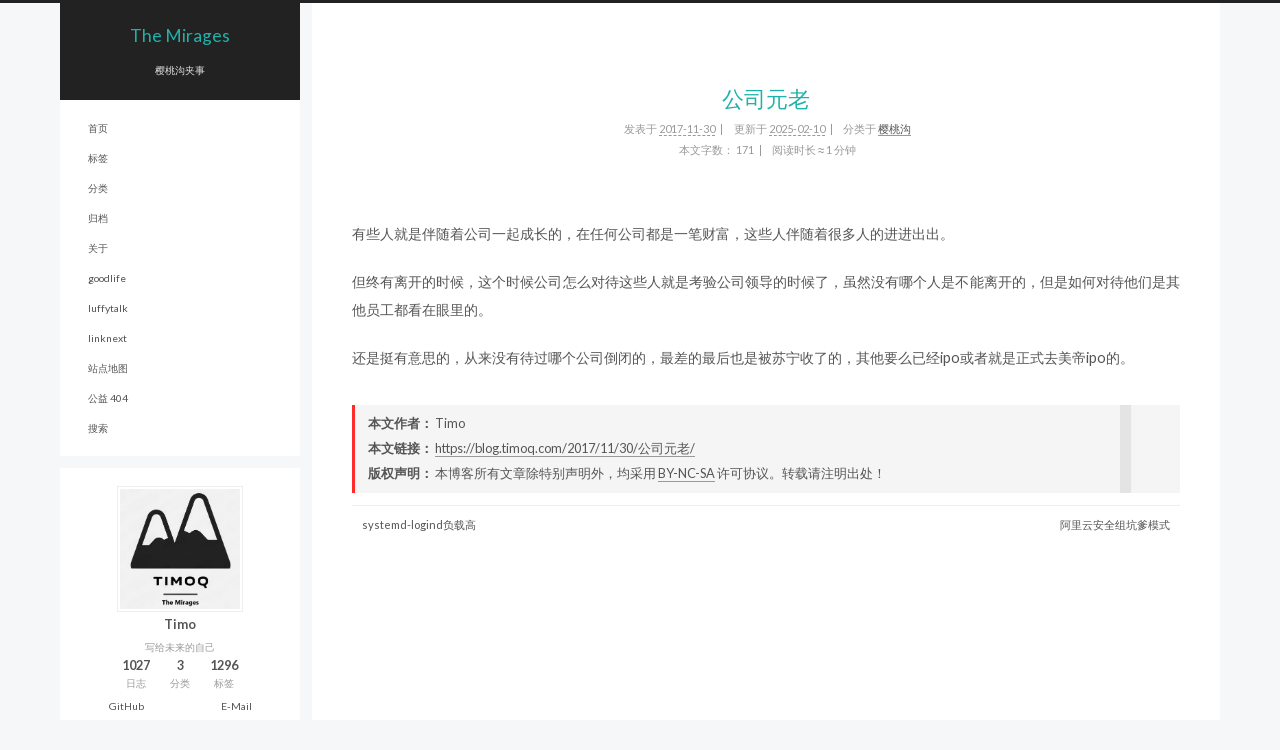

--- FILE ---
content_type: text/html
request_url: https://blog.timoq.com/2017/11/30/%E5%85%AC%E5%8F%B8%E5%85%83%E8%80%81/
body_size: 5454
content:
<!DOCTYPE html>
<html lang="zh-CN">
<head>
  <meta charset="UTF-8">
<meta name="viewport" content="width=device-width">
<meta name="theme-color" content="#222"><meta name="generator" content="Hexo 6.3.0">

  <link rel="apple-touch-icon" sizes="180x180" href="/favicon.ico">
  <link rel="icon" type="image/png" sizes="32x32" href="/favicon.ico">
  <link rel="icon" type="image/png" sizes="16x16" href="/favicon.ico">
  <link rel="mask-icon" href="/favicon.ico" color="#222">

<link rel="stylesheet" href="/css/main.css">

<link rel="stylesheet" href="https://fonts.loli.net/css?family=Lato:300,300italic,400,400italic,700,700italic%7CRoboto+Slab:300,300italic,400,400italic,700,700italic%7CRoboto+Mono:300,300italic,400,400italic,700,700italic&display=swap&subset=latin,latin-ext">

<link rel="stylesheet" href="https://lib.baomitu.com/font-awesome/6.4.0/css/all.min.css" integrity="sha256-HtsXJanqjKTc8vVQjO4YMhiqFoXkfBsjBWcX91T1jr8=" crossorigin="anonymous">
  <link rel="stylesheet" href="https://lib.baomitu.com/animate.css/3.1.1/animate.min.css" integrity="sha256-PR7ttpcvz8qrF57fur/yAx1qXMFJeJFiA6pSzWi0OIE=" crossorigin="anonymous">

<script class="next-config" data-name="main" type="application/json">{"hostname":"blog.timoq.com","root":"/","images":"/images","scheme":"Pisces","darkmode":false,"version":"8.18.0","exturl":false,"sidebar":{"position":"left","display":"post","padding":18,"offset":12},"copycode":{"enable":false,"style":null},"fold":{"enable":false,"height":500},"bookmark":{"enable":false,"color":"#222","save":"auto"},"mediumzoom":false,"lazyload":false,"pangu":false,"comments":{"style":"tabs","active":null,"storage":true,"lazyload":false,"nav":null},"stickytabs":false,"motion":{"enable":true,"async":false,"transition":{"menu_item":"fadeInDown","post_block":"fadeIn","post_header":"fadeInDown","post_body":"fadeInDown","coll_header":"fadeInLeft","sidebar":"fadeInUp"}},"prism":false,"i18n":{"placeholder":"搜索...","empty":"没有找到任何搜索结果：${query}","hits_time":"找到 ${hits} 个搜索结果（用时 ${time} 毫秒）","hits":"找到 ${hits} 个搜索结果"},"path":"/search.xml","localsearch":{"enable":true,"trigger":"manual","top_n_per_article":10,"unescape":false,"preload":false}}</script><script src="/js/config.js"></script>

    <meta name="description" content="有些人就是伴随着公司一起成长的，在任何公司都是一笔财富，这些人伴随着很多人的进进出出。 但终有离开的时候，这个时候公司怎么对待这些人就是考验公司领导的时候了，虽然没有哪个人是不能离开的，但是如何对待他们是其他员工都看在眼里的。 还是挺有意思的，从来没有待过哪个公司倒闭的，最差的最后也是被苏宁收了的，其他要么已经ipo或者就是正式去美帝ipo的。">
<meta property="og:type" content="article">
<meta property="og:title" content="公司元老">
<meta property="og:url" content="https://blog.timoq.com/2017/11/30/%E5%85%AC%E5%8F%B8%E5%85%83%E8%80%81/index.html">
<meta property="og:site_name" content="The Mirages">
<meta property="og:description" content="有些人就是伴随着公司一起成长的，在任何公司都是一笔财富，这些人伴随着很多人的进进出出。 但终有离开的时候，这个时候公司怎么对待这些人就是考验公司领导的时候了，虽然没有哪个人是不能离开的，但是如何对待他们是其他员工都看在眼里的。 还是挺有意思的，从来没有待过哪个公司倒闭的，最差的最后也是被苏宁收了的，其他要么已经ipo或者就是正式去美帝ipo的。">
<meta property="og:locale" content="zh_CN">
<meta property="article:published_time" content="2017-11-30T15:37:10.000Z">
<meta property="article:modified_time" content="2025-02-10T13:51:58.762Z">
<meta property="article:author" content="Timo">
<meta name="twitter:card" content="summary">


<link rel="canonical" href="https://blog.timoq.com/2017/11/30/%E5%85%AC%E5%8F%B8%E5%85%83%E8%80%81/">



<script class="next-config" data-name="page" type="application/json">{"sidebar":"","isHome":false,"isPost":true,"lang":"zh-CN","comments":true,"permalink":"https://blog.timoq.com/2017/11/30/%E5%85%AC%E5%8F%B8%E5%85%83%E8%80%81/","path":"2017/11/30/公司元老/","title":"公司元老"}</script>

<script class="next-config" data-name="calendar" type="application/json">""</script>
<title>公司元老 | The Mirages</title>
  








  <noscript>
    <link rel="stylesheet" href="/css/noscript.css">
  </noscript>
<link rel="alternate" href="/atom.xml" title="The Mirages" type="application/atom+xml">
</head>

<body itemscope itemtype="http://schema.org/WebPage" class="use-motion">
  <div class="headband"></div>

  <main class="main">
    <div class="column">
      <header class="header" itemscope itemtype="http://schema.org/WPHeader"><div class="site-brand-container">
  <div class="site-nav-toggle">
    <div class="toggle" aria-label="切换导航栏" role="button">
        <span class="toggle-line"></span>
        <span class="toggle-line"></span>
        <span class="toggle-line"></span>
    </div>
  </div>

  <div class="site-meta">

    <a href="/" class="brand" rel="start">
      <i class="logo-line"></i>
      <p class="site-title">The Mirages</p>
      <i class="logo-line"></i>
    </a>
      <p class="site-subtitle" itemprop="description">樱桃沟夹事</p>
  </div>

  <div class="site-nav-right">
    <div class="toggle popup-trigger" aria-label="搜索" role="button">
        <i class="fa fa-search fa-fw fa-lg"></i>
    </div>
  </div>
</div>



<nav class="site-nav">
  <ul class="main-menu menu"><li class="menu-item menu-item-home"><a href="/" rel="section"><i class="fa fa-home fa-fw"></i>首页</a></li><li class="menu-item menu-item-tags"><a href="/tags/" rel="section"><i class="fa fa-tags fa-fw"></i>标签</a></li><li class="menu-item menu-item-categories"><a href="/categories/" rel="section"><i class="fa fa-bookmark fa-fw"></i>分类</a></li><li class="menu-item menu-item-archives"><a href="/archives/" rel="section"><i class="fa fa-archive fa-fw"></i>归档</a></li><li class="menu-item menu-item-about"><a href="/about/" rel="section"><i class="fa fa-user fa-fw"></i>关于</a></li><li class="menu-item menu-item-goodlife"><a href="/goodlife/" rel="section"><i class="fa fa-bookmark fa-fw"></i>goodlife</a></li><li class="menu-item menu-item-luffytalk"><a href="/luffytalk/" rel="section"><i class="fa fa-ship fa-fw"></i>luffytalk</a></li><li class="menu-item menu-item-linknext"><a href="/linknext/" rel="section"><i class="fa fa-link fa-fw"></i>linknext</a></li><li class="menu-item menu-item-sitemap"><a href="/sitemap.xml" rel="section"><i class="fa fa-sitemap fa-fw"></i>站点地图</a></li><li class="menu-item menu-item-commonweal"><a href="/404.html" rel="section"><i class="fa fa-heartbeat fa-fw"></i>公益 404</a></li>
      <li class="menu-item menu-item-search">
        <a role="button" class="popup-trigger"><i class="fa fa-search fa-fw"></i>搜索
        </a>
      </li>
  </ul>
</nav>



  <div class="search-pop-overlay">
    <div class="popup search-popup"><div class="search-header">
  <span class="search-icon">
    <i class="fa fa-search"></i>
  </span>
  <div class="search-input-container">
    <input autocomplete="off" autocapitalize="off" maxlength="80"
           placeholder="搜索..." spellcheck="false"
           type="search" class="search-input">
  </div>
  <span class="popup-btn-close" role="button">
    <i class="fa fa-times-circle"></i>
  </span>
</div>
<div class="search-result-container no-result">
  <div class="search-result-icon">
    <i class="fa fa-spinner fa-pulse fa-5x"></i>
  </div>
</div>

    </div>
  </div>

</header>
        
  
  <aside class="sidebar">

    <div class="sidebar-inner sidebar-overview-active">
      <ul class="sidebar-nav">
        <li class="sidebar-nav-toc">
          文章目录
        </li>
        <li class="sidebar-nav-overview">
          站点概览
        </li>
      </ul>

      <div class="sidebar-panel-container">
        <!--noindex-->
        <div class="post-toc-wrap sidebar-panel">
        </div>
        <!--/noindex-->

        <div class="site-overview-wrap sidebar-panel">
          <div class="site-author animated" itemprop="author" itemscope itemtype="http://schema.org/Person">
    <img class="site-author-image" itemprop="image" alt="Timo"
      src="/images/avatar.jpg">
  <p class="site-author-name" itemprop="name">Timo</p>
  <div class="site-description" itemprop="description">写给未来的自己</div>
</div>
<div class="site-state-wrap animated">
  <nav class="site-state">
      <div class="site-state-item site-state-posts">
        <a href="/archives/">
          <span class="site-state-item-count">1027</span>
          <span class="site-state-item-name">日志</span>
        </a>
      </div>
      <div class="site-state-item site-state-categories">
          <a href="/categories/">
        <span class="site-state-item-count">3</span>
        <span class="site-state-item-name">分类</span></a>
      </div>
      <div class="site-state-item site-state-tags">
          <a href="/tags/">
        <span class="site-state-item-count">1296</span>
        <span class="site-state-item-name">标签</span></a>
      </div>
  </nav>
</div>
  <div class="links-of-author animated">
      <span class="links-of-author-item">
        <a href="https://github.com/timoseven" title="GitHub → https:&#x2F;&#x2F;github.com&#x2F;timoseven" rel="noopener me" target="_blank"><i class="fab fa-github fa-fw"></i>GitHub</a>
      </span>
      <span class="links-of-author-item">
        <a href="/cdn-cgi/l/email-protection#fd89949092bd899490928cd39e9290" title="E-Mail → mailto:timo@timoq.com" rel="noopener me" target="_blank"><i class="fa fa-envelope fa-fw"></i>E-Mail</a>
      </span>
      <span class="links-of-author-item">
        <a href="https://weibo.com/zauc" title="Weibo → https:&#x2F;&#x2F;weibo.com&#x2F;zauc" rel="noopener me" target="_blank"><i class="fab fa-weibo fa-fw"></i>Weibo</a>
      </span>
      <span class="links-of-author-item">
        <a href="https://twitter.com/zauc" title="Twitter → https:&#x2F;&#x2F;twitter.com&#x2F;zauc" rel="noopener me" target="_blank"><i class="fab fa-twitter fa-fw"></i>Twitter</a>
      </span>
  </div>

        </div>
      </div>
    </div>

    
  </aside>


    </div>

    <div class="main-inner post posts-expand">


  


<div class="post-block">
  
  

  <article itemscope itemtype="http://schema.org/Article" class="post-content" lang="zh-CN">
    <link itemprop="mainEntityOfPage" href="https://blog.timoq.com/2017/11/30/%E5%85%AC%E5%8F%B8%E5%85%83%E8%80%81/">

    <span hidden itemprop="author" itemscope itemtype="http://schema.org/Person">
      <meta itemprop="image" content="/images/avatar.jpg">
      <meta itemprop="name" content="Timo">
    </span>

    <span hidden itemprop="publisher" itemscope itemtype="http://schema.org/Organization">
      <meta itemprop="name" content="The Mirages">
      <meta itemprop="description" content="写给未来的自己">
    </span>

    <span hidden itemprop="post" itemscope itemtype="http://schema.org/CreativeWork">
      <meta itemprop="name" content="公司元老 | The Mirages">
      <meta itemprop="description" content="">
    </span>
      <header class="post-header">
        <h1 class="post-title" itemprop="name headline">
          公司元老
        </h1>

        <div class="post-meta-container">
          <div class="post-meta">
    <span class="post-meta-item">
      <span class="post-meta-item-icon">
        <i class="far fa-calendar"></i>
      </span>
      <span class="post-meta-item-text">发表于</span>

      <time title="创建时间：2017-11-30 23:37:10" itemprop="dateCreated datePublished" datetime="2017-11-30T23:37:10+08:00">2017-11-30</time>
    </span>
    <span class="post-meta-item">
      <span class="post-meta-item-icon">
        <i class="far fa-calendar-check"></i>
      </span>
      <span class="post-meta-item-text">更新于</span>
      <time title="修改时间：2025-02-10 21:51:58" itemprop="dateModified" datetime="2025-02-10T21:51:58+08:00">2025-02-10</time>
    </span>
    <span class="post-meta-item">
      <span class="post-meta-item-icon">
        <i class="far fa-folder"></i>
      </span>
      <span class="post-meta-item-text">分类于</span>
        <span itemprop="about" itemscope itemtype="http://schema.org/Thing">
          <a href="/categories/%E6%A8%B1%E6%A1%83%E6%B2%9F/" itemprop="url" rel="index"><span itemprop="name">樱桃沟</span></a>
        </span>
    </span>

  
    <span class="post-meta-break"></span>
    <span class="post-meta-item" title="本文字数">
      <span class="post-meta-item-icon">
        <i class="far fa-file-word"></i>
      </span>
      <span class="post-meta-item-text">本文字数：</span>
      <span>171</span>
    </span>
    <span class="post-meta-item" title="阅读时长">
      <span class="post-meta-item-icon">
        <i class="far fa-clock"></i>
      </span>
      <span class="post-meta-item-text">阅读时长 &asymp;</span>
      <span>1 分钟</span>
    </span>
</div>

        </div>
      </header>

    
    
    
    <div class="post-body" itemprop="articleBody"><p>有些人就是伴随着公司一起成长的，在任何公司都是一笔财富，这些人伴随着很多人的进进出出。</p>
<p>但终有离开的时候，这个时候公司怎么对待这些人就是考验公司领导的时候了，虽然没有哪个人是不能离开的，但是如何对待他们是其他员工都看在眼里的。</p>
<p>还是挺有意思的，从来没有待过哪个公司倒闭的，最差的最后也是被苏宁收了的，其他要么已经ipo或者就是正式去美帝ipo的。</p>

    </div>

    
    
    

    <footer class="post-footer">
          

<div class="post-copyright">
<ul>
  <li class="post-copyright-author">
      <strong>本文作者： </strong>Timo
  </li>
  <li class="post-copyright-link">
      <strong>本文链接：</strong>
      <a href="https://blog.timoq.com/2017/11/30/%E5%85%AC%E5%8F%B8%E5%85%83%E8%80%81/" title="公司元老">https://blog.timoq.com/2017/11/30/公司元老/</a>
  </li>
  <li class="post-copyright-license">
      <strong>版权声明： </strong>本博客所有文章除特别声明外，均采用 <a href="https://creativecommons.org/licenses/by-nc-sa/4.0/zh-CN" rel="noopener" target="_blank"><i class="fab fa-fw fa-creative-commons"></i>BY-NC-SA</a> 许可协议。转载请注明出处！
  </li>
</ul>
</div>


        

          <div class="post-nav">
            <div class="post-nav-item">
                <a href="/2017/11/24/systemd-logind%E8%B4%9F%E8%BD%BD%E9%AB%98/" rel="prev" title="systemd-logind负载高">
                  <i class="fa fa-angle-left"></i> systemd-logind负载高
                </a>
            </div>
            <div class="post-nav-item">
                <a href="/2017/12/01/%E9%98%BF%E9%87%8C%E4%BA%91%E5%AE%89%E5%85%A8%E7%BB%84%E5%9D%91%E7%88%B9%E6%A8%A1%E5%BC%8F/" rel="next" title="阿里云安全组坑爹模式">
                  阿里云安全组坑爹模式 <i class="fa fa-angle-right"></i>
                </a>
            </div>
          </div>
    </footer>
  </article>
</div>






</div>
  </main>

  <footer class="footer">
    <div class="footer-inner">

  <div class="copyright">
    &copy; 2006 – 
    <span itemprop="copyrightYear">2026</span>
    <span class="with-love">
      <i class="Timo"></i>
    </span>
    <span class="author" itemprop="copyrightHolder">Timo</span>
  </div>
<div class="wordcount">
  <span class="post-meta-item">
    <span class="post-meta-item-icon">
      <i class="fa fa-chart-line"></i>
    </span>
    <span title="站点总字数">1.4m</span>
  </span>
  <span class="post-meta-item">
    <span class="post-meta-item-icon">
      <i class="fa fa-coffee"></i>
    </span>
    <span title="站点阅读时长">21:48</span>
  </span>
</div>
  <div class="powered-by">由 <a href="https://hexo.io/" rel="noopener" target="_blank">Hexo</a> & <a href="https://theme-next.js.org/pisces/" rel="noopener" target="_blank">NexT.Pisces</a> 强力驱动
  </div>

    </div>
  </footer>

  
  <div class="back-to-top" role="button" aria-label="返回顶部">
    <i class="fa fa-arrow-up fa-lg"></i>
    <span>0%</span>
  </div>

<noscript>
  <div class="noscript-warning">Theme NexT works best with JavaScript enabled</div>
</noscript>


  
  <script data-cfasync="false" src="/cdn-cgi/scripts/5c5dd728/cloudflare-static/email-decode.min.js"></script><script src="https://lib.baomitu.com/animejs/3.2.1/anime.min.js" integrity="sha256-XL2inqUJaslATFnHdJOi9GfQ60on8Wx1C2H8DYiN1xY=" crossorigin="anonymous"></script>
<script src="/js/comments.js"></script><script src="/js/utils.js"></script><script src="/js/motion.js"></script><script src="/js/next-boot.js"></script>

  <script src="https://lib.baomitu.com/hexo-generator-searchdb/1.4.1/search.js" integrity="sha256-1kfA5uHPf65M5cphT2dvymhkuyHPQp5A53EGZOnOLmc=" crossorigin="anonymous"></script>
<script src="/js/third-party/search/local-search.js"></script>







  





<script defer src="https://static.cloudflareinsights.com/beacon.min.js/vcd15cbe7772f49c399c6a5babf22c1241717689176015" integrity="sha512-ZpsOmlRQV6y907TI0dKBHq9Md29nnaEIPlkf84rnaERnq6zvWvPUqr2ft8M1aS28oN72PdrCzSjY4U6VaAw1EQ==" data-cf-beacon='{"version":"2024.11.0","token":"0e06551e5bcf41489d8d7aa04f686a0c","r":1,"server_timing":{"name":{"cfCacheStatus":true,"cfEdge":true,"cfExtPri":true,"cfL4":true,"cfOrigin":true,"cfSpeedBrain":true},"location_startswith":null}}' crossorigin="anonymous"></script>
</body>
</html>


--- FILE ---
content_type: text/css; charset=utf-8
request_url: https://lib.baomitu.com/font-awesome/6.4.0/css/all.min.css
body_size: -166
content:
404: Not Found